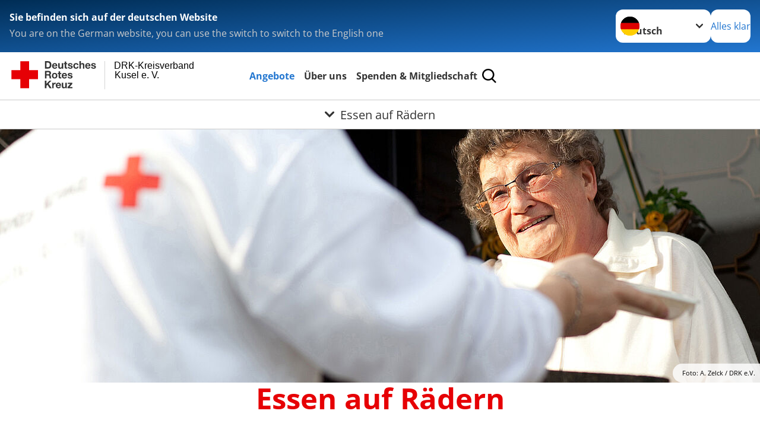

--- FILE ---
content_type: text/html; charset=utf-8
request_url: https://www.drk-kv-kusel.de/angebote/alltagshilfen/essen-auf-raedern.html
body_size: 12676
content:
<!DOCTYPE html>
<html lang="de">
<head>

<meta charset="utf-8">
<!-- 
	Produced by
	+Pluswerk AG
	https://www.pluswerk.ag/

	This website is powered by TYPO3 - inspiring people to share!
	TYPO3 is a free open source Content Management Framework initially created by Kasper Skaarhoj and licensed under GNU/GPL.
	TYPO3 is copyright 1998-2026 of Kasper Skaarhoj. Extensions are copyright of their respective owners.
	Information and contribution at https://typo3.org/
-->




<meta name="generator" content="TYPO3 CMS">
<meta name="description" content="Mit Essen auf Rädern versorgt das DRK jeden Tag über 170.000 Menschen. Auch Diät- und Sonderkost werden bereitgestellt. Jetzt Essen auf Rädern beantragen!">
<meta name="keywords" content="Essen auf Rädern, Menü-Bringdienst Angebot DRK, Menübringdienst, Menü Bringdienst, Fahrbarer Mittagstisch, Mahlzeitendienst, Essenbringdienst für Senioren, Essen Bringdienst">
<meta name="author" content="Deutsches Rotes Kreuz">
<meta name="viewport" content="width=device-width, initial-scale=1">
<meta property="og:image" content="https://www.drk-kv-kusel.de/fileadmin/Bilder_und_Videos/Angebote/Alltagshilfen/Essen_auf_Raedern/Menue.jpg">
<meta property="og:site_name" content="DRK e.V.">
<meta property="og:type" content="website">
<meta property="og:locale" content="de_DE">
<meta name="twitter:image" content="https://www.drk-kv-kusel.de/fileadmin/Bilder_und_Videos/Angebote/Alltagshilfen/Essen_auf_Raedern/Menue.jpg">
<meta name="twitter:card" content="summary_large_image">
<meta name="twitter:site" content="@roteskreuz_de">
<meta name="copyright" content="Deutsches Rotes Kreuz">
<meta name="rating" content="General">
<meta name="revisit-after" content="1">


<link rel="stylesheet" href="/_assets/9d0d9d423edf61855281dad6f8fda023/Css/styles.css?1756118756" media="all">
<link rel="stylesheet" href="/_assets/e2ef477b7510a2835782732fd483c6bc/StyleSheets/stylesheet.min.css?1764743946" media="all">
<link rel="stylesheet" href="/_assets/c6d4d274eb87a12180a04ff4360967d1/Css/VideoShariff.min.css?1729496416" media="all">
<link rel="stylesheet" href="/_assets/d281c2f3e584f3c85e4d8e6c6428b0e3/Css/drkcmsplus.css?1765033255" media="all">
<link rel="stylesheet" href="/_assets/d281c2f3e584f3c85e4d8e6c6428b0e3/Css/Drilldown-Icons.css?1750267726" media="all">
<link rel="stylesheet" href="/_assets/d281c2f3e584f3c85e4d8e6c6428b0e3/Css/drkcmsplus-drk.css?1750267113" media="all">
<link rel="stylesheet" href="/typo3temp/assets/css/fcf3f9bd3f24e5b86ca500ed1be2a968.css?1750267225" media="all">






<meta property="og:title" content="Essen auf Rädern"><meta property="og:description" content="Mit Essen auf Rädern versorgt das DRK jeden Tag 170.000 Menschen."><meta property="og:url" content="/angebote/alltagshilfen/essen-auf-raedern.html"><meta property="twitter:title" content="Essen auf Rädern"><meta property="twitter:description" content="Mit Essen auf Rädern versorgt das DRK jeden Tag 170.000 Menschen."><title>Essen auf Rädern - DRK-Kreisverband Kusel e. V. </title><!-- test23 -->




<link rel="apple-touch-icon" sizes="180x180" href="/_assets/e2ef477b7510a2835782732fd483c6bc/Icons/Favicon/apple-touch-icon.png?v=68ddf38fd">
<link rel="icon" type="image/png" sizes="32x32" href="/_assets/e2ef477b7510a2835782732fd483c6bc/Icons/Favicon/favicon-32x32.png?v=68ddf38fd">
<link rel="icon" type="image/png" sizes="16x16" href="/_assets/e2ef477b7510a2835782732fd483c6bc/Icons/Favicon/favicon-16x16.png?v=68ddf38fd">
<link rel="manifest" href="/_assets/e2ef477b7510a2835782732fd483c6bc/Icons/Favicon/site.webmanifest?v=68ddf38fd&quot; crossorigin=&quot;use-credentials">
<link rel="mask-icon" href="/_assets/e2ef477b7510a2835782732fd483c6bc/Icons/Favicon/safari-pinned-tab.svg?v=68ddf38fd&quot; color=&quot;#E60005">
<link rel="shortcut icon" href="/_assets/e2ef477b7510a2835782732fd483c6bc/Icons/Favicon/favicon.ico?v=68ddf38fd">
<meta name="msapplication-TileColor" content="#ffffff">
<meta name="msapplication-config" content="/_assets/e2ef477b7510a2835782732fd483c6bc/Icons/Favicon/browserconfig.xml?v=68ddf38fd">
<meta name="theme-color" content="#ffffff">




<link rel="canonical" href="https://www.drk.de/hilfe-in-deutschland/senioren/altersgerechtes-wohnen/essen-auf-raedern/"/>
</head>
<body class="main dti-drkcmsplus dti-drk">


<div class="body__wrapper hyphenate pagets__two_columns"><header id="header"><div class="language-suggest bg bg--blue" style="display: none"><div class="language-suggest__content"><div class="language-suggest__text"><p class="language-suggest__message language-suggest__message--current"><strong><span data-suggest-language="en" style="display: none">You are on the English website</span><span data-suggest-language="de" style="display: none">Sie befinden sich auf der deutschen Website</span><span data-suggest-language="fallback" style="display: none">We do not provide this content in your preferred language</span></strong></p><p class="language-suggest__message language-suggest__message--suggest"><span data-suggest-language="en" style="display: none">You are on the German website, you can use the switch to switch to the English one</span><span data-suggest-language="de" style="display: none">Sie befinden sich auf der englischen Website, Sie können mit dem Schalter auf die deutsche Website wechseln</span><span data-suggest-language="fallback" style="display: none">You can use the switch to switch to the another available language if you want</span></p></div><div class="language-suggest__actions"><nav class="language-menu"><img src="/_assets/e2ef477b7510a2835782732fd483c6bc/Icons/Flags/de.svg?a491da9c1549a36b293a6a391739dfda" width="16" height="16" alt="" aria-hidden="true" class="language-menu__flag language-menu__flag--de"><img src="/_assets/e2ef477b7510a2835782732fd483c6bc/Icons/Flags/de.svg?a491da9c1549a36b293a6a391739dfda" width="16" height="16" alt="" aria-hidden="true" class="language-menu__flag language-menu__flag--de"><label class="visually-hidden" for="lang-select-header">Sprache wechseln zu</label><select name="pets" id="lang-select-header" class="language-menu__select bg bg--default"><option class="language-menu__option language-menu__option--active" data-flag="de" value="/angebote/alltagshilfen/essen-auf-raedern.html">Deutsch</option></select></nav><button class="language-suggest__close button button--secondary"><span data-suggest-language="en" style="display: none">Continue</span><span data-suggest-language="de" style="display: none">Alles klar</span><span data-suggest-language="fallback" style="display: none">Continue</span></button></div></div></div><div class="toolbar__wrap"><div class="toolbar"><a class="toolbar__logo" title="Zur Startseite" href="/startseite-kv.html"><?xml version="1.0" encoding="UTF-8" standalone="no"?><!DOCTYPE svg PUBLIC "-//W3C//DTD SVG 1.1//EN" "http://www.w3.org/Graphics/SVG/1.1/DTD/svg11.dtd"><svg width="100%" height="100%" viewBox="0 0 400 60" version="1.1" xmlns="http://www.w3.org/2000/svg" xmlns:xlink="http://www.w3.org/1999/xlink" xml:space="preserve" xmlns:serif="http://www.serif.com/" style="fill-rule:evenodd;clip-rule:evenodd;stroke-linecap:round;stroke-linejoin:round;stroke-miterlimit:1.5;"><g id="Beschriftung" transform="matrix(1,0,0,1,46.165,0)"><g id="line3" transform="matrix(0.936334,0,0,1,-64.3047,39.6912)"><g transform="matrix(1.068,0,0,1,-13.7389,0)"><text id="f" x="202.057px" y="15.25px" style="font-family:'ArialMT', 'Arial', sans-serif;font-size:20px;"></text></g></g><g id="line2" transform="matrix(0.934693,0,0,1,-63.6098,20.1375)"><g transform="matrix(1.06987,0,0,1,-14.1177,0)"><text id="f1" serif:id="f" x="202.057px" y="15.25px" style="font-family:'ArialMT', 'Arial', sans-serif;font-size:20px;">Kusel e. V.</text></g></g><g id="line1" transform="matrix(0.936801,0,0,1,-64.1996,0.204079)"><g transform="matrix(1.06746,0,0,1,-13.6312,0)"><text id="f2" serif:id="f" x="202.057px" y="15.25px" style="font-family:'ArialMT', 'Arial', sans-serif;font-size:20px;">DRK-Kreisverband</text></g></g></g><g transform="matrix(0.0894207,0,0,1.13566,134.16,-3.04006)"><g id="Linie"><rect x="201.423" y="2.583" width="0.97" height="49.778" style="fill:rgb(235,235,235);stroke:black;stroke-width:1.24px;"/></g></g><g id="DRK"><g transform="matrix(1,0,0,1,-40.02446,0.135392)"><g id="DRK-Logo-Text" serif:id="DRK Logo Text"><path d="M68.75,0.01L75.29,0.01C79.2,0.01 82.12,2.47 82.12,7.45C82.12,11.82 79.89,15.06 75.29,15.06L68.78,15.06L68.78,0.01M72.08,12.31L75.03,12.31C76.94,12.31 78.79,11.12 78.79,7.8C78.79,4.76 77.75,2.82 74.45,2.82L72.08,2.82L72.08,12.31ZM86.41,10.37C86.5,12.28 87.42,13.15 89.1,13.15C90.32,13.15 91.28,12.43 91.48,11.73L94.12,11.73C93.28,14.31 91.49,15.41 89.02,15.41C85.58,15.41 83.43,13.04 83.43,9.68C83.43,6.32 85.69,3.92 89.02,3.92C92.73,3.92 94.55,7.05 94.32,10.4L86.42,10.37M91.31,8.46C91.05,6.93 90.38,6.15 88.94,6.15C87.03,6.15 86.48,7.62 86.45,8.46L91.31,8.46ZM106.31,15.12L103.47,15.12L103.47,13.59L103.41,13.59C102.69,14.74 101.44,15.44 100.08,15.44C96.9,15.44 96.08,13.62 96.08,10.95L96.08,4.18L99.09,4.18L99.09,10.35C99.09,12.17 99.61,13.04 101,13.04C102.62,13.04 103.32,12.14 103.32,9.91L103.32,4.18L106.33,4.18L106.3,15.12M112.52,4.18L114.72,4.18L114.72,6.18L112.52,6.18L112.52,11.62C112.52,12.63 112.78,12.9 113.79,12.9C114.11,12.9 114.4,12.87 114.72,12.81L114.72,15.16C114.2,15.25 113.56,15.27 112.92,15.27C111.07,15.27 109.48,14.84 109.48,12.67L109.48,6.2L107.68,6.2L107.68,4.17L109.53,4.17L109.53,0.91L112.54,0.91L112.51,4.18M118.65,11.56C118.68,12.86 119.78,13.41 120.96,13.41C121.83,13.41 122.93,13.06 122.93,12.02C122.93,11.12 121.69,10.8 119.54,10.34C117.8,9.96 116.07,9.36 116.07,7.42C116.07,4.64 118.47,3.92 120.81,3.92C123.15,3.92 125.38,4.73 125.62,7.39L122.75,7.39C122.67,6.23 121.77,5.91 120.69,5.91C120.02,5.91 119.01,6.03 119.01,6.92C119.01,7.99 120.69,8.14 122.4,8.54C124.19,8.94 125.87,9.58 125.87,11.61C125.87,14.48 123.38,15.4 120.89,15.4C118.4,15.4 115.88,14.44 115.77,11.55L118.63,11.55M134.93,7.99C134.73,6.77 133.95,6.11 132.7,6.11C130.79,6.11 130.15,8.05 130.15,9.67C130.15,11.29 130.76,13.11 132.64,13.11C134.03,13.11 134.84,12.21 135.02,10.88L137.92,10.88C137.54,13.78 135.54,15.37 132.65,15.37C129.35,15.37 127.12,13.05 127.12,9.78C127.12,6.51 129.15,3.88 132.71,3.88C135.29,3.88 137.66,5.24 137.83,8.02L134.94,7.99M139.63,-0L142.64,-0L142.64,5.68L142.7,5.68C143.46,4.47 144.76,3.83 145.89,3.83C149.08,3.83 149.88,5.65 149.88,8.32L149.88,15.06L146.87,15.06L146.87,8.9C146.87,7.08 146.35,6.21 144.96,6.21C143.34,6.21 142.64,7.11 142.64,9.34L142.64,15.07L139.63,15.07L139.63,0.01M154.51,10.37C154.6,12.28 155.52,13.15 157.2,13.15C158.42,13.15 159.37,12.43 159.57,11.73L162.2,11.73C161.36,14.31 159.57,15.41 157.08,15.41C153.64,15.41 151.49,13.04 151.49,9.68C151.49,6.32 153.75,3.92 157.08,3.92C160.79,3.92 162.61,7.05 162.38,10.4L154.51,10.37M159.37,8.46C159.08,6.93 158.45,6.15 157,6.15C155.09,6.15 154.54,7.62 154.51,8.46L159.37,8.46ZM166.46,11.56C166.49,12.86 167.59,13.41 168.75,13.41C169.62,13.41 170.72,13.06 170.72,12.02C170.72,11.12 169.48,10.8 167.33,10.34C165.59,9.96 163.86,9.36 163.86,7.42C163.86,4.64 166.26,3.92 168.61,3.92C170.96,3.92 173.18,4.73 173.42,7.39L170.55,7.39C170.46,6.23 169.57,5.91 168.49,5.91C167.83,5.91 166.81,6.03 166.81,6.92C166.81,7.99 168.49,8.14 170.2,8.54C171.94,8.94 173.67,9.58 173.67,11.61C173.67,14.48 171.18,15.4 168.69,15.4C166.2,15.4 163.68,14.44 163.57,11.55L166.46,11.55M68.79,19.77L76.92,19.77C79.61,19.77 81.32,21.65 81.32,23.94C81.32,25.73 80.6,27.04 78.95,27.73L78.95,27.79C80.57,28.22 81.03,29.79 81.15,31.32C81.21,32.28 81.18,34.04 81.79,34.88L78.46,34.88C78.06,33.92 78.11,32.48 77.94,31.26C77.71,29.67 77.1,28.97 75.42,28.97L72.09,28.97L72.09,34.85L68.76,34.85L68.79,19.77M72.09,26.6L75.7,26.6C77.18,26.6 77.99,25.96 77.99,24.46C77.99,22.96 77.18,22.38 75.7,22.38L72.09,22.38L72.09,26.6ZM88.76,23.65C92.2,23.65 94.4,25.94 94.4,29.41C94.4,32.88 92.17,35.14 88.76,35.14C85.35,35.14 83.12,32.85 83.12,29.41C83.09,25.94 85.35,23.65 88.76,23.65M88.76,32.91C90.82,32.91 91.42,31.11 91.42,29.44C91.42,27.64 90.81,25.94 88.76,25.94C86.71,25.94 86.12,27.73 86.12,29.44C86.12,31.15 86.7,32.91 88.76,32.91M100.11,23.91L102.31,23.91L102.31,25.91L100.11,25.91L100.11,31.35C100.11,32.36 100.37,32.62 101.38,32.62C101.7,32.62 101.99,32.59 102.31,32.54L102.31,34.89C101.79,34.97 101.15,35 100.52,35C98.66,35 97.07,34.57 97.07,32.4L97.07,25.94L95.22,25.94L95.22,23.94L97.07,23.94L97.07,20.67L100.08,20.67L100.08,23.91M106.28,30.16C106.37,32.07 107.29,32.94 108.97,32.94C110.19,32.94 111.14,32.19 111.35,31.52L113.98,31.52C113.14,34.1 111.35,35.2 108.86,35.2C105.41,35.2 103.27,32.83 103.27,29.47C103.27,26.11 105.53,23.71 108.86,23.71C112.56,23.71 114.39,26.84 114.16,30.2L106.28,30.17M111.17,28.26C110.88,26.72 110.24,25.94 108.8,25.94C106.89,25.94 106.34,27.42 106.31,28.26L111.17,28.26ZM118.26,31.33C118.29,32.63 119.39,33.18 120.57,33.18C121.44,33.18 122.54,32.84 122.54,31.79C122.54,30.89 121.29,30.57 119.15,30.11C117.41,29.73 115.68,29.13 115.68,27.19C115.68,24.41 118.08,23.69 120.43,23.69C122.78,23.69 125,24.5 125.23,27.16L122.42,27.16C122.34,26 121.47,25.68 120.37,25.68C119.71,25.68 118.69,25.8 118.69,26.69C118.69,27.76 120.37,27.9 122.08,28.31C123.87,28.71 125.55,29.35 125.55,31.38C125.55,34.25 123.06,35.17 120.57,35.17C118.08,35.17 115.56,34.21 115.45,31.32L118.26,31.32M68.73,39.57L72.06,39.57L72.06,45.85L77.96,39.57L82.1,39.57L76.22,45.5L82.68,54.65L78.51,54.65L73.97,47.87L72.06,49.81L72.06,54.64L68.73,54.64L68.73,39.56L68.73,39.57ZM83.7,43.72L86.54,43.72L86.54,45.75L86.57,45.75C87.12,44.39 88.6,43.43 90.05,43.43C90.25,43.43 90.51,43.46 90.72,43.55L90.72,46.33C90.37,46.26 90.01,46.22 89.65,46.21C87.45,46.21 86.7,47.8 86.7,49.71L86.7,54.63L83.69,54.63L83.72,43.72M94.02,49.94C94.11,51.85 95.03,52.69 96.71,52.69C97.9,52.69 98.88,51.94 99.08,51.27L101.72,51.27C100.88,53.85 99.08,54.95 96.6,54.95C93.16,54.95 91.01,52.58 91.01,49.22C91.01,45.86 93.27,43.46 96.6,43.46C100.31,43.46 102.13,46.59 101.9,49.94L94.02,49.94M98.88,48.03C98.59,46.49 97.95,45.71 96.51,45.71C94.6,45.71 94.05,47.19 94.02,48.02L98.88,48.02L98.88,48.03ZM113.7,54.67L110.86,54.67L110.86,53.16L110.8,53.16C110.09,54.31 108.83,55.01 107.47,55.01C104.29,55.01 103.48,53.19 103.48,50.52L103.48,43.8L106.49,43.8L106.49,49.97C106.49,51.79 107.01,52.66 108.4,52.66C110.02,52.66 110.72,51.77 110.72,49.54L110.72,43.81L113.73,43.81L113.7,54.66M115.38,52.4L121.03,46L115.82,46L115.82,43.71L125,43.71L125,46L119.36,52.4L125.41,52.4L125.41,54.66L115.39,54.66L115.39,52.4L115.38,52.4Z" style="fill:rgb(51,51,51);fill-rule:nonzero;"/></g></g><g transform="matrix(1,0,0,1,-40.02446,0.135392)"><g id="Rotkreuz-Logo" serif:id="Rotkreuz Logo"><path d="M36.39,0.1L36.39,18.3L54.57,18.3L54.57,36.54L36.39,36.54L36.39,54.75L18.18,54.75L18.18,36.54L0,36.54L0,18.3L18.18,18.3L18.18,0.1L36.39,0.1Z" style="fill:rgb(230,0,5);fill-rule:nonzero;"/></g></g></g></svg></a><div class="toolbar__navigation"><button class="toolbar__search-button" style="display: none" title="Öffne Suche und Quick Links"><?xml version="1.0" encoding="UTF-8" standalone="no"?><!DOCTYPE svg PUBLIC "-//W3C//DTD SVG 1.1//EN" "http://www.w3.org/Graphics/SVG/1.1/DTD/svg11.dtd"><svg width="100%" height="100%" viewBox="0 0 50 50" version="1.1" xmlns="http://www.w3.org/2000/svg" xmlns:xlink="http://www.w3.org/1999/xlink" xml:space="preserve" xmlns:serif="http://www.serif.com/" style="fill-rule:evenodd;clip-rule:evenodd;stroke-linejoin:round;stroke-miterlimit:2;"><g transform="matrix(1.77966,1.78561,-0.708286,0.705925,15.3624,-28.8202)"><rect x="23.063" y="24.359" width="7.693" height="4.408" style="fill:white;"/></g><g transform="matrix(0.740022,0,0,0.745117,5.66748,5.35482)"><path d="M50,46.35L37.45,34.23C40.853,30.527 42.748,25.679 42.76,20.65C42.76,9.26 33.17,0 21.38,0C9.59,0 0,9.26 0,20.65C0,32.04 9.59,41.29 21.38,41.29C25.672,41.301 29.872,40.041 33.45,37.67L46.22,50L50,46.35ZM5.35,20.65C5.35,12.11 12.54,5.16 21.35,5.16C30.16,5.16 37.35,12.16 37.35,20.65C37.35,29.14 30.16,36.13 21.35,36.13C12.54,36.13 5.35,29.19 5.35,20.65Z" style="fill:white;fill-rule:nonzero;"/></g><path d="M50,46.35L37.45,34.23C40.853,30.527 42.748,25.679 42.76,20.65C42.76,9.26 33.17,0 21.38,0C9.59,0 0,9.26 0,20.65C0,32.04 9.59,41.29 21.38,41.29C25.672,41.301 29.872,40.041 33.45,37.67L46.22,50L50,46.35ZM5.35,20.65C5.35,12.11 12.54,5.16 21.35,5.16C30.16,5.16 37.35,12.16 37.35,20.65C37.35,29.14 30.16,36.13 21.35,36.13C12.54,36.13 5.35,29.19 5.35,20.65Z" style="fill-rule:nonzero;"/></svg></button></div><button class="toolbar__nav-search-button" title="Öffne Hauptmenü und Suche" data-title-close="Schließe Hauptmenü und Suche"><svg width="10" height="10" aria-hidden="true"><use href="/_assets/e2ef477b7510a2835782732fd483c6bc/Icons/Sprites/essential-sprite.svg?5a6512e3afb37ee7cc7d2bd22d55a5c3#search"></use></svg><span></span></button></div></div><div class="main-menu__wrap" style="display: none"><div class="global-search" style="display: none"><form class="global-search__form" action="/suche.html" method="get" accept-charset="utf-8" novalidate=""><fieldset class="global-search__fieldset"><label for="global-search-input" class="visually-hidden">Suche</label><input type="search" id="global-search-input" class="global-search__input tx-solr-q js-solr-q form-control"
							 placeholder="durchsuchen"
							 name="tx_kesearch_pi1[sword]" minlength="3" autocomplete="off" required><button class="global-search__submit" title="Alle Inhalte durchsuchen" type="submit"><svg width="10" height="10" aria-hidden="true"><use href="/_assets/e2ef477b7510a2835782732fd483c6bc/Icons/Sprites/essential-sprite.svg?5a6512e3afb37ee7cc7d2bd22d55a5c3#search"></use></svg></button><button class="global-search__close" title="Suche und Quick Links schließen"></button></fieldset></form><nav class="quicklinks" style="display: none"><div class="quicklinks__title">
					Quick Links
				</div><ul class="quicklinks__list"><li class="quicklinks__item"><a href="/service/impressum.html" class="quicklinks__link">Impressum</a></li><li class="quicklinks__item"><a href="/service/datenschutz.html" class="quicklinks__link">Datenschutz</a></li></ul></nav></div><nav id="main-menu" class="main-menu" aria-label="Hauptmenü"><ul class="main-menu__list"><li class="main-menu__item"><a href="/angebote.html" target="_self" class="main-menu__link main-menu__link--active">
						Angebote
					</a></li><li class="main-menu__item"><a href="/das-drk/ueber-uns.html" target="_self" class="main-menu__link">
						Über uns
					</a></li><li class="main-menu__item"><a href="/start/spenden-mitgliedschaft.html" target="_self" class="main-menu__link">
						Spenden &amp; Mitgliedschaft
					</a></li></ul></nav></div><div class="sub-menu__bar"><button class="sub-menu__topic-button" aria-label="Öffne Untermenü von Essen auf Rädern"><span><svg width="12" height="12" aria-hidden="true"><use href="/_assets/e2ef477b7510a2835782732fd483c6bc/Icons/Sprites/general-sprite.svg?06dbf67f9dd2446fd5c3e13a19efd354#chevron"></use></svg>
                        Essen auf Rädern
                    </span></button></div><div class="sub-menu__nav-wrap" style="visibility: hidden"><nav class="sub-menu__nav" aria-label="Untermenü von Essen auf Rädern"><div class="sub-menu__list-wrap"><ul class="sub-menu__list"><li class="sub-menu__item" style="display: none"><button class="sub-menu__button sub-menu__button--next sub-menu__button--active" style="display: none">
                    Alltagshilfen
                    <svg width="10" height="7" aria-hidden="true"><use href="/_assets/e2ef477b7510a2835782732fd483c6bc/Icons/Sprites/general-sprite.svg?06dbf67f9dd2446fd5c3e13a19efd354#chevron"></use></svg></button><ul class="sub-menu__list" style="display: none"><li class="sub-menu__item" style="display: none"><button class="sub-menu__button sub-menu__button--back"><svg width="10" height="7" aria-hidden="true"><use href="/_assets/e2ef477b7510a2835782732fd483c6bc/Icons/Sprites/general-sprite.svg?06dbf67f9dd2446fd5c3e13a19efd354#chevron"></use></svg>
                            zurück
                        </button></li><li class="sub-menu__item" style="display: none"><a href="/angebote/alltagshilfen.html" style="display: none" class="sub-menu__link"><span class="sub-menu__overview-label">Übersichtsseite</span><span class="sub-menu__link-label">Alltagshilfen</span></a></li><li class="sub-menu__item" style="display: none"><a style="display: none" class="sub-menu__link" href="/angebote/alltagshilfen/hausnotruf.html"><span class="sub-menu__link-label">Hausnotruf</span></a></li><li class="sub-menu__item" style="display: none"><a style="display: none" class="sub-menu__link sub-menu__link--current" href="/angebote/alltagshilfen/essen-auf-raedern.html"><span class="sub-menu__link-label">Essen auf Rädern</span></a></li><li class="sub-menu__item" style="display: none"><a style="display: none" class="sub-menu__link" href="/angebote/alltagshilfen/haushaltsservice.html"><span class="sub-menu__link-label">Haushaltsservice</span></a></li><li class="sub-menu__item" style="display: none"><a style="display: none" class="sub-menu__link" href="/angebote/alltagshilfen/fahrdienst.html"><span class="sub-menu__link-label">Fahrdienst</span></a></li><li class="sub-menu__item" style="display: none"><a style="display: none" class="sub-menu__link" href="/angebote/alltagshilfen/sozialkaufhaus.html"><span class="sub-menu__link-label">Sozialkaufhaus</span></a></li><li class="sub-menu__item" style="display: none"><a style="display: none" class="sub-menu__link" href="/angebote/rotkreuzdosen.html"><span class="sub-menu__link-label">Rotkreuzdosen</span></a></li></ul></li><li class="sub-menu__item" style="display: none"><button class="sub-menu__button sub-menu__button--next" style="display: none">
                    Rotkreuzkurse
                    <svg width="10" height="7" aria-hidden="true"><use href="/_assets/e2ef477b7510a2835782732fd483c6bc/Icons/Sprites/general-sprite.svg?06dbf67f9dd2446fd5c3e13a19efd354#chevron"></use></svg></button><ul class="sub-menu__list" style="display: none"><li class="sub-menu__item" style="display: none"><button class="sub-menu__button sub-menu__button--back"><svg width="10" height="7" aria-hidden="true"><use href="/_assets/e2ef477b7510a2835782732fd483c6bc/Icons/Sprites/general-sprite.svg?06dbf67f9dd2446fd5c3e13a19efd354#chevron"></use></svg>
                            zurück
                        </button></li><li class="sub-menu__item" style="display: none"><a href="/angebote/rotkreuzkurse.html" style="display: none" class="sub-menu__link"><span class="sub-menu__overview-label">Übersichtsseite</span><span class="sub-menu__link-label">Rotkreuzkurse</span></a></li><li class="sub-menu__item" style="display: none"><a style="display: none" class="sub-menu__link" href="/angebote/rotkreuzkurse/erste-hilfe-ausbildung.html"><span class="sub-menu__link-label">Erste Hilfe Ausbildung</span></a></li><li class="sub-menu__item" style="display: none"><a style="display: none" class="sub-menu__link" href="/angebote/rotkreuzkurse/erste-hilfe-fortbildung.html"><span class="sub-menu__link-label">Erste Hilfe Fortbildung</span></a></li><li class="sub-menu__item" style="display: none"><a style="display: none" class="sub-menu__link" href="/angebote/rotkreuzkurse/erste-hilfe-ausbildung.html"><span class="sub-menu__link-label">Erste Hilfe für den Führerschein</span></a></li><li class="sub-menu__item" style="display: none"><a style="display: none" class="sub-menu__link" href="/angebote/rotkreuzkurse/erste-hilfe-im-neugeborenen-und-saeuglingsalter.html"><span class="sub-menu__link-label">Erste Hilfe im Neugeborenen und Säuglingsalter</span></a></li><li class="sub-menu__item" style="display: none"><a style="display: none" class="sub-menu__link" href="/angebote/rotkreuzkurse/erste-hilfe-am-kind.html"><span class="sub-menu__link-label">Erste Hilfe am Kind</span></a></li><li class="sub-menu__item" style="display: none"><a style="display: none" class="sub-menu__link" href="/angebote/rotkreuzkurse/erste-hilfe-in-bildungs-und-betreuungseinrichtungen-fuer-kinder.html"><span class="sub-menu__link-label">Erste Hilfe in Bildungs- und Betreuungseinrichtungen für Kinder</span></a></li><li class="sub-menu__item" style="display: none"><a style="display: none" class="sub-menu__link" href="/angebote/rotkreuzkurse/erste-hilfe-fuer-lehrkraefte.html"><span class="sub-menu__link-label">Erste Hilfe für Lehrkräfte</span></a></li><li class="sub-menu__item" style="display: none"><a style="display: none" class="sub-menu__link" href="/angebote/rotkreuzkurse/notfalltraining.html"><span class="sub-menu__link-label">Notfalltraining</span></a></li><li class="sub-menu__item" style="display: none"><a style="display: none" class="sub-menu__link" href="/angebote/rotkreuzkurse/sanitaetsausbildung.html"><span class="sub-menu__link-label">Sanitätsausbildung</span></a></li><li class="sub-menu__item" style="display: none"><a style="display: none" class="sub-menu__link" href="/angebote/rotkreuzkurse/gutschein.html"><span class="sub-menu__link-label">Gutschein</span></a></li><li class="sub-menu__item" style="display: none"><a style="display: none" class="sub-menu__link" href="/angebote/rotkreuzkurse/fragen-antworten.html"><span class="sub-menu__link-label">Fragen &amp; Antworten</span></a></li></ul></li><li class="sub-menu__item" style="display: none"><button class="sub-menu__button sub-menu__button--next" style="display: none">
                    Hilfen in der Not
                    <svg width="10" height="7" aria-hidden="true"><use href="/_assets/e2ef477b7510a2835782732fd483c6bc/Icons/Sprites/general-sprite.svg?06dbf67f9dd2446fd5c3e13a19efd354#chevron"></use></svg></button><ul class="sub-menu__list" style="display: none"><li class="sub-menu__item" style="display: none"><button class="sub-menu__button sub-menu__button--back"><svg width="10" height="7" aria-hidden="true"><use href="/_assets/e2ef477b7510a2835782732fd483c6bc/Icons/Sprites/general-sprite.svg?06dbf67f9dd2446fd5c3e13a19efd354#chevron"></use></svg>
                            zurück
                        </button></li><li class="sub-menu__item" style="display: none"><a href="/angebote/hilfen-in-der-not.html" style="display: none" class="sub-menu__link"><span class="sub-menu__overview-label">Übersichtsseite</span><span class="sub-menu__link-label">Hilfen in der Not</span></a></li><li class="sub-menu__item" style="display: none"><a style="display: none" class="sub-menu__link" href="/angebote/alltagshilfen/sozialkaufhaus.html"><span class="sub-menu__link-label">Sozialkaufhaus</span></a></li><li class="sub-menu__item" style="display: none"><a style="display: none" class="sub-menu__link" href="/angebote/hilfen-in-der-not/migrationsberatung.html"><span class="sub-menu__link-label">Migrationsberatung</span></a></li></ul></li><li class="sub-menu__item" style="display: none"><a style="display: none" class="sub-menu__link" href="/angebote/bevoelkerungsschutz-und-rettung/katastrophenschutz.html"><span class="sub-menu__link-label">Katastrophenschutz</span></a></li></ul></div></nav></div></header><main id="main"><!--TYPO3SEARCH_begin--><div id="c17150" class="frame frame-type-drk_template_stage frame-layout-0 "><div class="stage-image "><img srcset="/fileadmin/_processed_/f/1/csm_menueservice-header_e9dd68c004.jpg 450w,
                                                             /fileadmin/_processed_/f/1/csm_menueservice-header_6aca20ed29.jpg 700w,
                                                             /fileadmin/_processed_/f/1/csm_menueservice-header_cf6d7ef0dc.jpg 1280w,
                                                             /fileadmin/_processed_/f/1/csm_menueservice-header_1bf8c3f036.jpg 2200w" sizes="100vw" data-copyright="Foto: A. Zelck / DRK e.V." title="DRK Menüservice" alt="Eine Seniorin empfängt ihre Essenslieferung durch einen DRK-Mitarbeiter. " src="/fileadmin/_processed_/f/1/csm_menueservice-header_cf6d7ef0dc.jpg" width="1280" height="427" /><span class="o-media__copyright">Foto: A. Zelck / DRK e.V.</span></div></div><div id="c17151" class="frame frame-type-header frame-layout-0 "><header class="header"><h1 class="header__header">
				Essen auf Rädern
			</h1></header></div><div id="c17160" class="frame frame-type-drk_calltoaction frame-layout-0"><header class="header"><h2 class="header__header">
				Lesezeichen - ASP
			</h2></header><div class="topics-teaser"><div class="topics-teaser__item topics-teaser__item--66-right bg bg--default"><div class="topics-teaser__text topics-teaser__text--66-right bg--default"><h4>Kontakt</h4><p>Tanja Bernhard</p><p>Telefon <a href="tel:06381924620">06381 9246-20</a><br><a href="mailto:t.bernhard@kv-kusel.drk.de" class="mail">t.bernhard@kv-kusel.drk.de</a></p><div class="topics-teaser__button-wrapper"></div></div></div></div><script>
    document.querySelectorAll('.frame-type-drk_calltoaction').forEach(element => {
      element.classList.add('frame-type-plusdrkcontentelements_topics_teaser');
    });
	</script></div><div id="c17161" class="frame frame-type-textmedia frame-layout-0 "><div class="textmedia textmedia--text-only"><div class="textmedia__text"><div class="textmedia__bodytext"><p><strong>Ab und zu mal nicht kochen oder täglich versorgt werden – Essen auf Rädern sorgt für die Lieferung eines Mittagessens bis nach Hause. Ob aus Bequemlichkeit oder Notwendigkeit – Abwechslung und Auswahl auch für besondere Ernährungsanforderungen sind garantiert. Das Rote Kreuz versorgt bundesweit täglich 170.000 Menschen mit dem Menü-Bringdienst. Rund 1.500 Beschäftigte in 480 Einrichtungen kümmern sich darum, qualitativ hochwertige Menüs fix und fertig zu Ihnen nach Hause zu liefern.</strong></p></div></div></div></div><div id="c17849" class="frame frame-type-textmedia frame-layout-0 frame-textmedia-beside "><div class="textmedia textmedia--orientation-beside"><div class="textmedia__container"><figure class="textmedia__figure"><div class="textmedia__imgwrap"><img srcset="/fileadmin/_processed_/5/e/csm_Zelck_Menueservice_Koeln-_hq__30__d1a90f424a.jpg 450w,
                                                                     /fileadmin/_processed_/5/e/csm_Zelck_Menueservice_Koeln-_hq__30__228266c7e0.jpg 750w,
                                                                     /fileadmin/_processed_/5/e/csm_Zelck_Menueservice_Koeln-_hq__30__e8f43a0f53.jpg 1050w" sizes="(min-width: 1344px) 640px, (min-width: 960px) calc(50vw - 32px), (min-width: 640px) calc(100vw - 64px), 100vw" data-copyright="Foto: A. Zelck / DRK e.V." class="textmedia__image " title="Essen auf Rädern" alt="Essen auf Rädern" loading="lazy" src="/fileadmin/_processed_/5/e/csm_Zelck_Menueservice_Koeln-_hq__30__228266c7e0.jpg" width="750" height="500" /><span class="o-media__copyright-teaser">Foto: A. Zelck / DRK e.V.</span></div></figure><div class="textmedia__text"><header class="header"><h4 class="header__header">
				Zuverlässig, gesund, lecker 
			</h4></header><div class="textmedia__bodytext"><p>Wir bieten die die Anlieferung ausgewogenen tiefgekühlter Mahlzeiten, die bereits teilgegart und schonend tiefgefroren sind. Diese werden&nbsp; von Ihnen zu Hause zu Ende gegart, je nach Wunsch in der Mikrowelle, in einem Backofen oder in den eigens dafür entwickelten Wärmegeräten.</p></div></div></div></div></div><div id="c17847" class="frame frame-type-textmedia frame-layout-0 frame-textmedia-beside "><div class="textmedia textmedia--orientation-beside"><div class="textmedia__container"><figure class="textmedia__figure"><div class="textmedia__imgwrap"><img srcset="/fileadmin/_processed_/0/4/csm_Menuebild_Burgunderbraten_vom_Rind_13269_2f0dc3bb3d.jpg 450w,
                                                                     /fileadmin/_processed_/0/4/csm_Menuebild_Burgunderbraten_vom_Rind_13269_80e73be431.jpg 750w,
                                                                     /fileadmin/_processed_/0/4/csm_Menuebild_Burgunderbraten_vom_Rind_13269_51bdf72769.jpg 1050w" sizes="(min-width: 1344px) 640px, (min-width: 960px) calc(50vw - 32px), (min-width: 640px) calc(100vw - 64px), 100vw" data-copyright="" class="textmedia__image " title="Essen auf Rädern" alt="Essen auf Rädern" loading="lazy" src="/fileadmin/_processed_/0/4/csm_Menuebild_Burgunderbraten_vom_Rind_13269_80e73be431.jpg" width="750" height="501" /></div></figure><div class="textmedia__text"><header class="header"><h4 class="header__header">
				Ihre Vorteile
			</h4></header><div class="textmedia__bodytext"><ul class="list list--unordered"><li>Sie können spontan entscheiden , welches Menü zu welcher Uhrzeit an welchem Tag Sie essen möchten</li><li>Da das Menü nicht warmgehalten werden muss, gibt es Qualitätsvorteile und einen Preisvorteil.</li><li>Wählen können Sie aus 200 Tiefkühlgerichten wählen, entweder individuell zusammengestellt oder als Wochen- bzw. Mini-Paket</li><li>Die Lieferung erfolgt alle 14 Tage</li><li>Es entsteht keine vertragliche Bindung</li><li>Weiterhin erhalten Sie auch Suppen und Dessertkartons, eine Auswahl an Cremeschnitten und eine Kuchenauswahl</li></ul></div></div></div></div></div><div id="c17165" class="frame frame-type-header frame-layout-0 "><header class="header"><h4 class="header__header">
				Spezielle Kostformen im Überblick
			</h4></header></div><div class="frame o-cms-content accordion-container" id="c17163"><div class="o-cms-content__body"><details ><summary>Vegetarische Kost</summary><div id="accordion-content-17164" class="o-accordion__content js-accordion-content  is-active"><div id="c17164" class="frame frame-type-textmedia frame-layout-0 "><div class="textmedia textmedia--text-only"><div class="textmedia__text"><div class="textmedia__bodytext">
					
	
			Bei der vegetarischen Ernährungsweise werden neben Nahrungsmitteln pflanzlichen Ursprungs nur Produkte vom lebenden Tier verzehrt (Eier, Milch, Honig). Auf Fleisch und Fisch wird bei dieser Ernährungsform gänzlich verzichtet.
		

				</div></div></div></div></div></details><details ><summary>Cholesterinarme Kost (&lt; 100 mg)</summary><div id="accordion-content-17166" class="o-accordion__content js-accordion-content "><div id="c17166" class="frame frame-type-textmedia frame-layout-0 "><div class="textmedia textmedia--text-only"><div class="textmedia__text"><div class="textmedia__bodytext">
					
	
			Wurst, Fleisch, Eier, Milch und Milchprodukte, Fertignahrungsmittel und versteckte Fette wirken sich ungünstig auf den Fettstoffwechsel aus und sorgen für einen zu hohen Cholesterinspiegel. Dieser lässt sich mit einer Ernährungsumstellung senken: Weg von einer fett- und tiereiweißreichen Ernährung, hin zu einem eher mediterranen Speiseplan mit viel Fisch, Obst und Gemüse. Die Gerichte unseres Menüservice enthalten weniger als 100mg Cholesterin und maximal 35g Fett. 
		

				</div></div></div></div></div></details><details ><summary>Vollkost</summary><div id="accordion-content-17168" class="o-accordion__content js-accordion-content "><div id="c17168" class="frame frame-type-textmedia frame-layout-0 "><div class="textmedia textmedia--text-only"><div class="textmedia__text"><div class="textmedia__bodytext">
					
	
			Bei der Vollkost wird darauf geachtet, dass zu viel Fett, Zucker, Salz oder eine insgesamt zu einseitige Ernährung vermieden wird.
Die Vollkost enthält alle ausgewogenen Anteile an Kohlenhydraten, Proteinen, Lipiden, Ballaststoffen, Vitaminen und Mineralstoffen, dabei wird der individuelle, tägliche Energiebedarf berücksichtigt.
		

				</div></div></div></div></div></details><details ><summary>Schonkost / leichte Kost</summary><div id="accordion-content-17169" class="o-accordion__content js-accordion-content "><div id="c17169" class="frame frame-type-textmedia frame-layout-0 "><div class="textmedia textmedia--text-only"><div class="textmedia__text"><div class="textmedia__bodytext">
					
	
			Die Schonkost ist eine spezielle Kostform, bei der aus gesundheitlichen Gründen auf bestimmte Lebensmittel verzichtet wird, die eine jeweilige Krankheit begünstigen (insbesondere Magen-Darm-Beschwerden und Leber- und Gallenerkrankungen).&nbsp;Hierbei wird auf Lebensmittel, die stark blähfördernd oder schwer verdaulich sind (z.B. Hülsenfrüchte, Räucherwaren, Pilze und Kohl ) sowie scharfe Gewürze verzichtet.&nbsp;Durch diesen Verzicht werden die Verdauungs-organe geschont. Bei der Schonkost kommen überwiegend leicht verdauliches Gemüse, mageres Fleisch, Brot und Obst auf den Speiseplan.
		

				</div></div></div></div></div></details><details ><summary>Salzreduzierte Kost</summary><div id="accordion-content-17171" class="o-accordion__content js-accordion-content "><div id="c17171" class="frame frame-type-textmedia frame-layout-0 "><div class="textmedia textmedia--text-only"><div class="textmedia__text"><div class="textmedia__bodytext">
					
	
			Bei dieser Ernährungsform wird weitgehend auf salzreiche Lebensmittel verzichtet und ergibt sich unter anderem aus einer eingeschränkten Zufuhr von Kochsalz. Die Ernährungsform ist vollwertig und ausgewogen, gewürzt mit Kräutern und erreicht einen Grenzwert von nur ca. 2g Kochsalz pro Menü. Eine salz- bzw.&nbsp; natriumarme Ernährung ist geeignet für Menschen mit Bluthochdruck und / oder Nierenerkrankungen.
		

				</div></div></div></div></div></details><details ><summary>Diabetiker</summary><div id="accordion-content-17172" class="o-accordion__content js-accordion-content "><div id="c17172" class="frame frame-type-textmedia frame-layout-0 "><div class="textmedia textmedia--text-only"><div class="textmedia__text"><div class="textmedia__bodytext">
					
	
			Nach aktuellem wissenschaftlichem Kenntnisstand gelten für Diabetiker ohne Nebenerkrankungen die gleichen Empfehlungen für eine gesunde Ernährung, wie für die Allgemeinbevölkerung. Früher wurde Zucker strikt verboten und Diabetiker-Lebensmittel mit Zuckeraustauschstoffen / Süßstoffen gesüßt. Heute ist Zucker auch für Diabetiker (wie für Nicht-Diabetiker) in kleinen Mengen (über den Tag verteilt) erlaubt. Allerdings sollte er nicht pur, sondern „verpackt“ (z.B. in Kuchen, Nachtisch) verzehrt werden. Unsere Menüs sind zuckerarm und enthalten nicht mehr als 35g Fett. Zu allen Menüs erhalten Sie Informationen zum Kohlenhydratgehalt und der Anzahl der Broteinheiten (BE).
		

				</div></div></div></div></div></details><details ><summary>Allergien / Spezielle Ernährungsbedürfnisse</summary><div id="accordion-content-17173" class="o-accordion__content js-accordion-content "><div id="c17173" class="frame frame-type-textmedia frame-layout-0 "><div class="textmedia textmedia--text-only"><div class="textmedia__text"><div class="textmedia__bodytext">
					
	
			Zudem bieten wir Menüs für Menschen an, die an einer Lebensmittelunverträglichkeit, wie z. B. Allergien oder Intoleranz, leiden. Häufige Auslöser sind beispielsweise Gluten oder Laktose (Milchzucker). Die Menüs, die frei davon sind, sind entsprechend gekennzeichnet. Oftmals können wir Ihnen ein auf Ihre persönlichen Bedürfnisse zugeschnittenes Speisenangebot anbieten. Fragen Sie nach!
		

				</div></div></div></div></div></details><details ><summary>Hochkalorische Suppen</summary><div id="accordion-content-17174" class="o-accordion__content js-accordion-content "><div id="c17174" class="frame frame-type-textmedia frame-layout-0 "><div class="textmedia textmedia--text-only"><div class="textmedia__text"><div class="textmedia__bodytext">
					
	
			Mangelernährung im Alter stellt ein zunehmend relevantes Problem dar. Die hochkalorischen und herzhaften Suppen, mit viel Energie und hochwertigem Eiweiß&nbsp; bieten die ideale Lösung bei Mangelernährung und deren Vorbeugung. Sie sind auch eine schmackhafte Abwechslung zum Abendessen.
		

				</div></div></div></div></div></details><details ><summary> Kau- und Schluckbeschwerden</summary><div id="accordion-content-17175" class="o-accordion__content js-accordion-content "><div id="c17175" class="frame frame-type-textmedia frame-layout-0 "><div class="textmedia textmedia--text-only"><div class="textmedia__text"><div class="textmedia__bodytext">
					
	
			Für alle, denen es schwer fällt zu kauen oder zu schlucken, bekommen die Mahlzeiten eine neue, vielschichtige Bedeutung. Bekanntlich isst das Auge ja mit! Daher haben die Menüs eine dem ursprünglichen Lebensmittel nachempfundene, natürliche Optik. Die Gerichte sind sehr schmackhaft und helfen, eine ausgewogene Ernährung zu sichern. Die Freude am Essen kehrt zurück, denn die pürierten Menüs haben eine gleichmäßige, glatte Konsistenz, ganz ohne Stückchen und erleichtern so das Schlucken.
		

				</div></div></div></div></div></details></div></div><!--TYPO3SEARCH_end--></main><footer id="footer" class="footer"><div class="footer__breadcrumb"><nav class="breadcrumb" aria-label="Brotkrümel-Navigation"><ol class="breadcrumb__list" itemscope itemtype="https://schema.org/BreadcrumbList"><li class="breadcrumb__item" itemprop="itemListElement" itemscope itemtype="https://schema.org/ListItem"><a href="/startseite-kv.html" itemprop="item" class="breadcrumb__entry"><span class="breadcrumb__page" itemprop="name">Start</span><meta itemprop="position" content="1" /></a><svg class="breadcrumb__arrow" width="10" height="7" aria-hidden="true"><use href="/_assets/e2ef477b7510a2835782732fd483c6bc/Icons/Sprites/general-sprite.svg?06dbf67f9dd2446fd5c3e13a19efd354#chevron"></use></svg></li><li class="breadcrumb__item" itemprop="itemListElement" itemscope itemtype="https://schema.org/ListItem"><a href="/angebote.html" itemprop="item" class="breadcrumb__entry"><span class="breadcrumb__page" itemprop="name">Angebote</span><meta itemprop="position" content="2" /></a><svg class="breadcrumb__arrow" width="10" height="7" aria-hidden="true"><use href="/_assets/e2ef477b7510a2835782732fd483c6bc/Icons/Sprites/general-sprite.svg?06dbf67f9dd2446fd5c3e13a19efd354#chevron"></use></svg></li><li class="breadcrumb__item" itemprop="itemListElement" itemscope itemtype="https://schema.org/ListItem"><a href="/angebote/alltagshilfen.html" itemprop="item" class="breadcrumb__entry"><span class="breadcrumb__page" itemprop="name">Alltagshilfen</span><meta itemprop="position" content="3" /></a><svg class="breadcrumb__arrow" width="10" height="7" aria-hidden="true"><use href="/_assets/e2ef477b7510a2835782732fd483c6bc/Icons/Sprites/general-sprite.svg?06dbf67f9dd2446fd5c3e13a19efd354#chevron"></use></svg></li><li class="breadcrumb__item" aria-current="page" itemprop="itemListElement" itemscope itemtype="https://schema.org/ListItem"><span class="breadcrumb__entry"><span class="breadcrumb__page" itemprop="name">Essen auf Rädern</span><meta itemprop="position" content="4" /></span></li></ol></nav></div><style>
    a.social-media-link-with-background img {
      aspect-ratio: 1/1;
      background-repeat: no-repeat;
      background-position: center;
      background-size: auto;
      background-image:url(/_assets/e2ef477b7510a2835782732fd483c6bc/Icons/SocialMedia/background.svg?7acbf7294f1262aa71bf6645139e0cdc) ;

    }
	</style><div class="footer__menus-wrap"><div class="footer__menus"><div class="footer-acco"><div class="footer-acco__header"><button id="footer-acco-button-503" class="footer-acco__trigger" type="button" aria-expanded="false" aria-controls="footer-acco-panel-503"><span class="footer-acco__title">Spenden</span><span class="footer-acco__icon"></span></button><div class="footer-acco__label" style="display: none" aria-hidden="true">Spenden</div></div><div id="footer-acco-panel-503" class="footer-acco__panel" style="display: none" aria-hidden="false" aria-labelledby="footer-acco-button-503" role="region"><ul class="footer-acco__menu"><li><a href="/start/spenden-mitgliedschaft/spenden-mitglied-helfer/geld-spenden.html" target="_self" class="footer-acco__link">Geld spenden</a></li><li><a href="/start/spenden-mitgliedschaft/spenden-mitglied-helfer/blutspende.html" target="_self" class="footer-acco__link">Blutspende</a></li><li><a href="/start/spenden-mitgliedschaft/spenden-mitglied-helfer/kleidercontainer.html" target="_self" class="footer-acco__link">Kleidercontainer</a></li></ul></div></div><div class="footer-acco"><div class="footer-acco__header"><button id="footer-acco-button-505" class="footer-acco__trigger" type="button" aria-expanded="false" aria-controls="footer-acco-panel-505"><span class="footer-acco__title">Mitwirken</span><span class="footer-acco__icon"></span></button><div class="footer-acco__label" style="display: none" aria-hidden="true">Mitwirken</div></div><div id="footer-acco-panel-505" class="footer-acco__panel" style="display: none" aria-hidden="false" aria-labelledby="footer-acco-button-505" role="region"><ul class="footer-acco__menu"><li><a href="/start/spenden-mitgliedschaft/spenden-mitglied-helfer/mitglied-werden.html" target="_self" class="footer-acco__link">Fördermitgliedschaft</a></li><li><a href="/start/spenden-mitgliedschaft/spenden-mitglied-helfer/aktiver-dienst.html" target="_self" class="footer-acco__link">Aktiver Dienst</a></li><li><a href="/start/spenden-mitgliedschaft/spenden-mitglied-helfer/zeit-spenden.html" target="_self" class="footer-acco__link">Zeit spenden</a></li></ul></div></div><div class="footer-acco"><div class="footer-acco__header"><button id="footer-acco-button-506" class="footer-acco__trigger" type="button" aria-expanded="false" aria-controls="footer-acco-panel-506"><span class="footer-acco__title">Informieren</span><span class="footer-acco__icon"></span></button><div class="footer-acco__label" style="display: none" aria-hidden="true">Informieren</div></div><div id="footer-acco-panel-506" class="footer-acco__panel" style="display: none" aria-hidden="false" aria-labelledby="footer-acco-button-506" role="region"><ul class="footer-acco__menu"><li><a href="/angebote.html" target="_self" class="footer-acco__link">Angebote</a></li><li><a href="/das-drk/ueber-uns/ansprechpartner.html" target="_self" class="footer-acco__link">Ansprechpartner</a></li><li><a href="/angebote/stellenangebote.html" target="_self" class="footer-acco__link">Stellenangebote</a></li></ul></div></div></div></div><div class="footer__signature"><div class="footer__imprint"><div class="footer__imprint-nav"><ul><li><a href="/service/impressum.html" target="_self">Impressum</a></li><li><a href="/service/datenschutz.html" target="_self">Datenschutz</a></li><li class="footer__copyright">
							&copy; 2026 DRK-Kreisverband Kusel e. V.
						</li></ul></div></div></div><dialog id="imageCopyrightDialog" class="image-copyright"><div class="image-copyright__content"><form class="image-copyright__form" method="dialog"><button class="image-copyright__close" aria-label="Dialogfenster schließen"></button></form><div class="image-copyright__container"><div class="image-copyright__title h2">Verwendete Bilder auf dieser Seite</div><ul class="image-copyright__list"><template id="imageCopyrightTemplate"><li class="image-copyright__item"><img class="image-copyright__image"><div class="image-copyright__info"><p class="image-copyright__label">Urheber</p><p class="image-copyright__copyright lead"></p></div></li></template></ul></div></div></dialog></footer></div>
<script src="/typo3temp/assets/compressed/merged-2af9031353c2ba66a59e8ea1a942e1ff-1591f17e8a8fc1ba371d6882383799bb.js?1765033729"></script>
<script src="/typo3temp/assets/compressed/merged-112052face2098f1af18794bd3d17d55-2c64e7c7996607caa0911a3a244f42dd.js?1765033729"></script>
<script src="/typo3temp/assets/compressed/dti-drkcmsplus-ca1dad14094283f15eebd308e529d12c.js?1765033729" defer="defer"></script>
<style>
		.o-accordion__content .textmedia {
		width: auto;
		margin-block: 0;
		}
	</style>


</body>
</html>